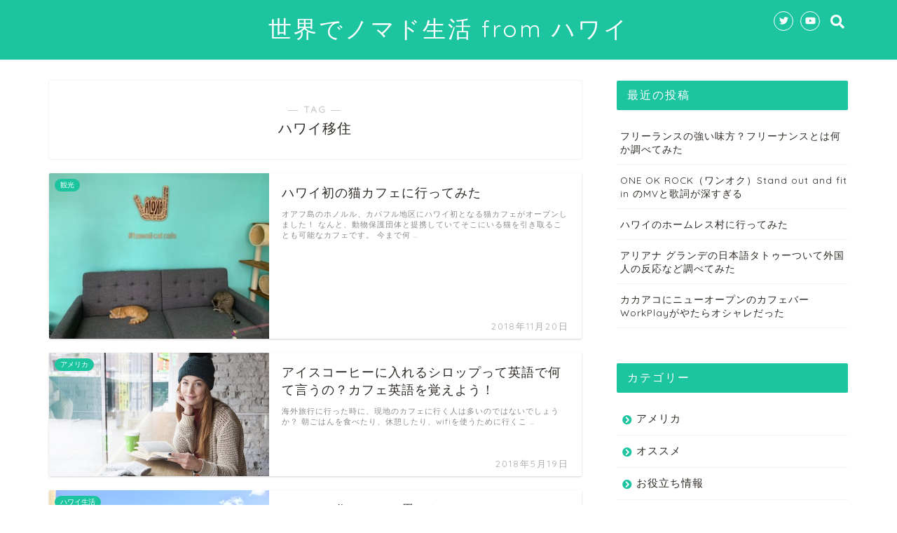

--- FILE ---
content_type: text/html; charset=UTF-8
request_url: https://www.megumi711.com/tag/%E3%83%8F%E3%83%AF%E3%82%A4%E7%A7%BB%E4%BD%8F/
body_size: 11895
content:
<!DOCTYPE html>
<html lang="ja">
<head prefix="og: http://ogp.me/ns# fb: http://ogp.me/ns/fb# article: http://ogp.me/ns/article#">
<script async src="//pagead2.googlesyndication.com/
pagead/js/adsbygoogle.js"></script>
<script>
(adsbygoogle = window.adsbygoogle || []).push({
google_ad_client: "ca-pub-4334711831489901",
enable_page_level_ads: true
});
</script>
<meta charset="utf-8">
<meta http-equiv="X-UA-Compatible" content="IE=edge">
<meta name="viewport" content="width=device-width, initial-scale=1">
<!-- ここからOGP -->
<meta property="og:type" content="blog">
<meta property="og:title" content="ハワイ移住タグの記事一覧｜世界でノマド生活 from ハワイ">
<meta property="og:url" content="https://www.megumi711.com/tag/%e3%81%ad%e3%81%93/">
<meta property="og:image" content="https://www.megumi711.com/wp-content/uploads/2018/11/IMG_1092-300x225.jpg">
<meta property="og:site_name" content="世界でノマド生活 from ハワイ">
<meta property="fb:admins" content="">
<meta name="twitter:card" content="summary_large_image">
<meta name="twitter:site" content="@Meginhawaii">
<!-- ここまでOGP --> 
<title>ハワイ移住 | 世界でノマド生活 from ハワイ</title>
<link rel="shortcut icon" href="https://www.megumi711.com/wp-content/themes/jin/favicon.ico">

<!-- All In One SEO Pack 3.6.2[1054,1093] -->

<meta name="keywords"  content="ねこ,猫,猫カフェ,ハワイ,カパフル,ホノルル,オアフ,ハワイキャットカフェ,ハワイ旅行,ハワイ移住,カフェ,コーヒー,英会話,英語" />

<script type="application/ld+json" class="aioseop-schema">{"@context":"https://schema.org","@graph":[{"@type":"Organization","@id":"https://www.megumi711.com/#organization","url":"https://www.megumi711.com/","name":"世界でノマド生活 from ハワイ","sameAs":[]},{"@type":"WebSite","@id":"https://www.megumi711.com/#website","url":"https://www.megumi711.com/","name":"世界でノマド生活 from ハワイ","publisher":{"@id":"https://www.megumi711.com/#organization"}},{"@type":"CollectionPage","@id":"https://www.megumi711.com/tag/%e3%83%8f%e3%83%af%e3%82%a4%e7%a7%bb%e4%bd%8f/#collectionpage","url":"https://www.megumi711.com/tag/%e3%83%8f%e3%83%af%e3%82%a4%e7%a7%bb%e4%bd%8f/","inLanguage":"ja","name":"ハワイ移住","isPartOf":{"@id":"https://www.megumi711.com/#website"},"breadcrumb":{"@id":"https://www.megumi711.com/tag/%e3%83%8f%e3%83%af%e3%82%a4%e7%a7%bb%e4%bd%8f/#breadcrumblist"}},{"@type":"BreadcrumbList","@id":"https://www.megumi711.com/tag/%e3%83%8f%e3%83%af%e3%82%a4%e7%a7%bb%e4%bd%8f/#breadcrumblist","itemListElement":[{"@type":"ListItem","position":1,"item":{"@type":"WebPage","@id":"https://www.megumi711.com/","url":"https://www.megumi711.com/","name":"世界でノマド生活 fromハワイ"}},{"@type":"ListItem","position":2,"item":{"@type":"WebPage","@id":"https://www.megumi711.com/tag/%e3%83%8f%e3%83%af%e3%82%a4%e7%a7%bb%e4%bd%8f/","url":"https://www.megumi711.com/tag/%e3%83%8f%e3%83%af%e3%82%a4%e7%a7%bb%e4%bd%8f/","name":"ハワイ移住"}}]}]}</script>
<link rel="canonical" href="https://www.megumi711.com/tag/%e3%83%8f%e3%83%af%e3%82%a4%e7%a7%bb%e4%bd%8f/" />
			<script type="text/javascript" >
				window.ga=window.ga||function(){(ga.q=ga.q||[]).push(arguments)};ga.l=+new Date;
				ga('create', 'UA-118761344-1', { 'cookieDomain': 'megumi711.com' } );
				// Plugins
				
				ga('send', 'pageview');
			</script>
			<script async src="https://www.google-analytics.com/analytics.js"></script>
			<!-- All In One SEO Pack -->
<link rel='dns-prefetch' href='//maps.googleapis.com' />
<link rel='dns-prefetch' href='//ajax.googleapis.com' />
<link rel='dns-prefetch' href='//cdnjs.cloudflare.com' />
<link rel='dns-prefetch' href='//cdn.jsdelivr.net' />
<link rel='dns-prefetch' href='//use.fontawesome.com' />
<link rel='dns-prefetch' href='//s.w.org' />
<link rel="alternate" type="application/rss+xml" title="世界でノマド生活 from ハワイ &raquo; フィード" href="https://www.megumi711.com/feed/" />
<link rel="alternate" type="application/rss+xml" title="世界でノマド生活 from ハワイ &raquo; コメントフィード" href="https://www.megumi711.com/comments/feed/" />
<link rel="alternate" type="application/rss+xml" title="世界でノマド生活 from ハワイ &raquo; ハワイ移住 タグのフィード" href="https://www.megumi711.com/tag/%e3%83%8f%e3%83%af%e3%82%a4%e7%a7%bb%e4%bd%8f/feed/" />
<!-- This site uses the Google Analytics by ExactMetrics plugin v6.1.0 - Using Analytics tracking - https://www.exactmetrics.com/ -->
<script type="text/javascript" data-cfasync="false">
	var em_version         = '6.1.0';
	var em_track_user      = true;
	var em_no_track_reason = '';
	
	var disableStr = 'ga-disable-UA-42856280-1';

	/* Function to detect opted out users */
	function __gaTrackerIsOptedOut() {
		return document.cookie.indexOf(disableStr + '=true') > -1;
	}

	/* Disable tracking if the opt-out cookie exists. */
	if ( __gaTrackerIsOptedOut() ) {
		window[disableStr] = true;
	}

	/* Opt-out function */
	function __gaTrackerOptout() {
	  document.cookie = disableStr + '=true; expires=Thu, 31 Dec 2099 23:59:59 UTC; path=/';
	  window[disableStr] = true;
	}

	if ( 'undefined' === typeof gaOptout ) {
		function gaOptout() {
			__gaTrackerOptout();
		}
	}
	
	if ( em_track_user ) {
		(function(i,s,o,g,r,a,m){i['GoogleAnalyticsObject']=r;i[r]=i[r]||function(){
			(i[r].q=i[r].q||[]).push(arguments)},i[r].l=1*new Date();a=s.createElement(o),
			m=s.getElementsByTagName(o)[0];a.async=1;a.src=g;m.parentNode.insertBefore(a,m)
		})(window,document,'script','//www.google-analytics.com/analytics.js','__gaTracker');

window.ga = __gaTracker;		__gaTracker('create', 'UA-42856280-1', 'auto');
		__gaTracker('set', 'forceSSL', true);
		__gaTracker('send','pageview');
		__gaTracker( function() { window.ga = __gaTracker; } );
	} else {
		console.log( "" );
		(function() {
			/* https://developers.google.com/analytics/devguides/collection/analyticsjs/ */
			var noopfn = function() {
				return null;
			};
			var noopnullfn = function() {
				return null;
			};
			var Tracker = function() {
				return null;
			};
			var p = Tracker.prototype;
			p.get = noopfn;
			p.set = noopfn;
			p.send = noopfn;
			var __gaTracker = function() {
				var len = arguments.length;
				if ( len === 0 ) {
					return;
				}
				var f = arguments[len-1];
				if ( typeof f !== 'object' || f === null || typeof f.hitCallback !== 'function' ) {
					console.log( 'Not running function __gaTracker(' + arguments[0] + " ....) because you are not being tracked. " + em_no_track_reason );
					return;
				}
				try {
					f.hitCallback();
				} catch (ex) {

				}
			};
			__gaTracker.create = function() {
				return new Tracker();
			};
			__gaTracker.getByName = noopnullfn;
			__gaTracker.getAll = function() {
				return [];
			};
			__gaTracker.remove = noopfn;
			window['__gaTracker'] = __gaTracker;
			window.ga = __gaTracker;		})();
		}
</script>
<!-- / Google Analytics by ExactMetrics -->
		<script type="text/javascript">
			window._wpemojiSettings = {"baseUrl":"https:\/\/s.w.org\/images\/core\/emoji\/12.0.0-1\/72x72\/","ext":".png","svgUrl":"https:\/\/s.w.org\/images\/core\/emoji\/12.0.0-1\/svg\/","svgExt":".svg","source":{"concatemoji":"https:\/\/www.megumi711.com\/wp-includes\/js\/wp-emoji-release.min.js?ver=5.4.18"}};
			/*! This file is auto-generated */
			!function(e,a,t){var n,r,o,i=a.createElement("canvas"),p=i.getContext&&i.getContext("2d");function s(e,t){var a=String.fromCharCode;p.clearRect(0,0,i.width,i.height),p.fillText(a.apply(this,e),0,0);e=i.toDataURL();return p.clearRect(0,0,i.width,i.height),p.fillText(a.apply(this,t),0,0),e===i.toDataURL()}function c(e){var t=a.createElement("script");t.src=e,t.defer=t.type="text/javascript",a.getElementsByTagName("head")[0].appendChild(t)}for(o=Array("flag","emoji"),t.supports={everything:!0,everythingExceptFlag:!0},r=0;r<o.length;r++)t.supports[o[r]]=function(e){if(!p||!p.fillText)return!1;switch(p.textBaseline="top",p.font="600 32px Arial",e){case"flag":return s([127987,65039,8205,9895,65039],[127987,65039,8203,9895,65039])?!1:!s([55356,56826,55356,56819],[55356,56826,8203,55356,56819])&&!s([55356,57332,56128,56423,56128,56418,56128,56421,56128,56430,56128,56423,56128,56447],[55356,57332,8203,56128,56423,8203,56128,56418,8203,56128,56421,8203,56128,56430,8203,56128,56423,8203,56128,56447]);case"emoji":return!s([55357,56424,55356,57342,8205,55358,56605,8205,55357,56424,55356,57340],[55357,56424,55356,57342,8203,55358,56605,8203,55357,56424,55356,57340])}return!1}(o[r]),t.supports.everything=t.supports.everything&&t.supports[o[r]],"flag"!==o[r]&&(t.supports.everythingExceptFlag=t.supports.everythingExceptFlag&&t.supports[o[r]]);t.supports.everythingExceptFlag=t.supports.everythingExceptFlag&&!t.supports.flag,t.DOMReady=!1,t.readyCallback=function(){t.DOMReady=!0},t.supports.everything||(n=function(){t.readyCallback()},a.addEventListener?(a.addEventListener("DOMContentLoaded",n,!1),e.addEventListener("load",n,!1)):(e.attachEvent("onload",n),a.attachEvent("onreadystatechange",function(){"complete"===a.readyState&&t.readyCallback()})),(n=t.source||{}).concatemoji?c(n.concatemoji):n.wpemoji&&n.twemoji&&(c(n.twemoji),c(n.wpemoji)))}(window,document,window._wpemojiSettings);
		</script>
		<style type="text/css">
img.wp-smiley,
img.emoji {
	display: inline !important;
	border: none !important;
	box-shadow: none !important;
	height: 1em !important;
	width: 1em !important;
	margin: 0 .07em !important;
	vertical-align: -0.1em !important;
	background: none !important;
	padding: 0 !important;
}
</style>
	<link rel='stylesheet' id='wp-block-library-css'  href='https://www.megumi711.com/wp-includes/css/dist/block-library/style.min.css?ver=5.4.18' type='text/css' media='all' />
<link rel='stylesheet' id='sb-type-std-css'  href='https://www.megumi711.com/wp-content/plugins/speech-bubble/css/sb-type-std.css?ver=5.4.18' type='text/css' media='all' />
<link rel='stylesheet' id='sb-type-fb-css'  href='https://www.megumi711.com/wp-content/plugins/speech-bubble/css/sb-type-fb.css?ver=5.4.18' type='text/css' media='all' />
<link rel='stylesheet' id='sb-type-fb-flat-css'  href='https://www.megumi711.com/wp-content/plugins/speech-bubble/css/sb-type-fb-flat.css?ver=5.4.18' type='text/css' media='all' />
<link rel='stylesheet' id='sb-type-ln-css'  href='https://www.megumi711.com/wp-content/plugins/speech-bubble/css/sb-type-ln.css?ver=5.4.18' type='text/css' media='all' />
<link rel='stylesheet' id='sb-type-ln-flat-css'  href='https://www.megumi711.com/wp-content/plugins/speech-bubble/css/sb-type-ln-flat.css?ver=5.4.18' type='text/css' media='all' />
<link rel='stylesheet' id='sb-type-pink-css'  href='https://www.megumi711.com/wp-content/plugins/speech-bubble/css/sb-type-pink.css?ver=5.4.18' type='text/css' media='all' />
<link rel='stylesheet' id='sb-type-rtail-css'  href='https://www.megumi711.com/wp-content/plugins/speech-bubble/css/sb-type-rtail.css?ver=5.4.18' type='text/css' media='all' />
<link rel='stylesheet' id='sb-type-drop-css'  href='https://www.megumi711.com/wp-content/plugins/speech-bubble/css/sb-type-drop.css?ver=5.4.18' type='text/css' media='all' />
<link rel='stylesheet' id='sb-type-think-css'  href='https://www.megumi711.com/wp-content/plugins/speech-bubble/css/sb-type-think.css?ver=5.4.18' type='text/css' media='all' />
<link rel='stylesheet' id='sb-no-br-css'  href='https://www.megumi711.com/wp-content/plugins/speech-bubble/css/sb-no-br.css?ver=5.4.18' type='text/css' media='all' />
<link rel='stylesheet' id='toc-screen-css'  href='https://www.megumi711.com/wp-content/plugins/table-of-contents-plus/screen.min.css?ver=2002' type='text/css' media='all' />
<link rel='stylesheet' id='parent-style-css'  href='https://www.megumi711.com/wp-content/themes/jin/style.css?ver=5.4.18' type='text/css' media='all' />
<link rel='stylesheet' id='theme-style-css'  href='https://www.megumi711.com/wp-content/themes/jin-child/style.css?ver=5.4.18' type='text/css' media='all' />
<link rel='stylesheet' id='fontawesome-style-css'  href='https://use.fontawesome.com/releases/v5.0.1/css/all.css?ver=5.4.18' type='text/css' media='all' />
<link rel='stylesheet' id='swiper-style-css'  href='https://cdnjs.cloudflare.com/ajax/libs/Swiper/4.0.7/css/swiper.min.css?ver=5.4.18' type='text/css' media='all' />
<script type='text/javascript'>
/* <![CDATA[ */
var exactmetrics_frontend = {"js_events_tracking":"true","download_extensions":"zip,mp3,mpeg,pdf,docx,pptx,xlsx,rar","inbound_paths":"[{\"path\":\"\\\/go\\\/\",\"label\":\"affiliate\"},{\"path\":\"\\\/recommend\\\/\",\"label\":\"affiliate\"}]","home_url":"https:\/\/www.megumi711.com","hash_tracking":"false"};
/* ]]> */
</script>
<script type='text/javascript' src='https://www.megumi711.com/wp-content/plugins/google-analytics-dashboard-for-wp/assets/js/frontend.min.js?ver=6.1.0'></script>
<script type='text/javascript' src='https://ajax.googleapis.com/ajax/libs/jquery/1.12.4/jquery.min.js?ver=5.4.18'></script>
<script type='text/javascript' src='https://maps.googleapis.com/maps/api/js?key=AIzaSyCiZiadBpvajapveqmXce3JJXt5v3vGUXg&#038;libraries=places&#038;language=en&#038;region=US&#038;ver=5.4.18'></script>
<link rel='https://api.w.org/' href='https://www.megumi711.com/wp-json/' />
	<style type="text/css">
		#wrapper{
						background-color: #ffffff;
						background-image: url();
		}
		.related-entry-headline-text span:before,
		#comment-title span:before,
		#reply-title span:before{
			background-color: #1dc4a0;
			border-color: #1dc4a0!important;
		}
		footer,
		#breadcrumb:after,
		#page-top a{	
			background-color: #efc22f;
		}
		.footer-inner a,
		#copyright,
		#copyright-center{
			border-color: #fff!important;
			color: #fff!important;
		}
		#footer-widget-area
		{
			border-color: #fff!important;
		}
		.page-top-footer a{
			color: #efc22f!important;
		}
				#breadcrumb ul li,
		#breadcrumb ul li a{
			color: #efc22f!important;
		}
		
		body,
		a,
		a:link,
		a:visited{
			color: #2d2924;
		}
		a:hover{
			color: #ff6768;
		}
				.widget_nav_menu ul > li > a:before,
		.widget_categories ul > li > a:before,
		.widget_archive form:after,
		.widget_categories form:after,
		.widget_nav_menu ul > li > ul.sub-menu > li > a:before,
		.widget_categories ul > li > .children > li > a:before,
		.widget_nav_menu ul > li > ul.sub-menu > li > ul.sub-menu li > a:before,
		.widget_categories ul > li > .children > li > .children li > a:before{
			color: #1dc4a0;
		}
		footer .footer-widget,
		footer .footer-widget a,
		footer .footer-widget ul li,
		.footer-widget.widget_nav_menu ul > li > a:before,
		.footer-widget.widget_categories ul > li > a:before{
			color: #fff!important;
			border-color: #fff!important;
		}
		footer .footer-widget .widgettitle{
			color: #fff!important;
			border-color: #1dc4a0!important;
		}
		footer .widget_nav_menu ul .children .children li a:before,
		footer .widget_categories ul .children .children li a:before{
			background-color: #fff!important;
		}
		#drawernav a:hover,
		.post-list-title,
		#prev-next p,
		#toc_container .toc_list li a{
			color: #2d2924!important;
		}
		#header-box{
			background-color: #1dc4a0;
		}
		.pickup-contents:before{
			background-color: #1dc4a0!important;
		}
		.main-image-text{
			color: #5e6c77;
		}
		.main-image-text-sub{
			color: #5e6c77;
		}
		
						#site-info{
			padding-top: 20px!important;
			padding-bottom: 20px!important;
		}
				
		#site-info span a{
			color: #ffffff!important;
		}
		
				#headmenu .headsns .line a svg{
			fill: #ffffff!important;
		}
		#headmenu .headsns a,
		#headmenu{
			color: #ffffff!important;
			border-color:#ffffff!important;
		}
						.profile-follow .line-sns a svg{
			fill: #1dc4a0!important;
		}
		.profile-follow .line-sns a:hover svg{
			fill: #1dc4a0!important;
		}
		.profile-follow a{
			color: #1dc4a0!important;
			border-color:#1dc4a0!important;
		}
		.profile-follow a:hover,
		#headmenu .headsns a:hover{
			color:#1dc4a0!important;
			border-color:#1dc4a0!important;
		}
				.search-box:hover{
			color:#1dc4a0!important;
			border-color:#1dc4a0!important;
		}
				#header #headmenu .headsns .line a:hover svg{
			fill:#1dc4a0!important;
		}
		.cps-icon-bar,
		#navtoggle:checked + .sp-menu-open .cps-icon-bar{
			background-color: #ffffff;
		}
		#nav-container{
			background-color: #ffffff;
		}
		#drawernav ul.menu-box > li > a,
		#drawernav2 ul.menu-box > li > a,
		#drawernav3 ul.menu-box > li > a,
		#drawernav4 ul.menu-box > li > a,
		#drawernav5 ul.menu-box > li > a,
		#drawernav ul.menu-box > li.menu-item-has-children:after,
		#drawernav2 ul.menu-box > li.menu-item-has-children:after,
		#drawernav3 ul.menu-box > li.menu-item-has-children:after,
		#drawernav4 ul.menu-box > li.menu-item-has-children:after,
		#drawernav5 ul.menu-box > li.menu-item-has-children:after{
			color: #000000!important;
		}
		#drawernav ul.menu-box li a,
		#drawernav2 ul.menu-box li a,
		#drawernav3 ul.menu-box li a,
		#drawernav4 ul.menu-box li a,
		#drawernav5 ul.menu-box li a{
			font-size: 12px!important;
		}
		#drawernav3 ul.menu-box > li{
			color: #2d2924!important;
		}
		#drawernav4 .menu-box > .menu-item > a:after,
		#drawernav3 .menu-box > .menu-item > a:after,
		#drawernav .menu-box > .menu-item > a:after{
			background-color: #000000!important;
		}
		#drawernav2 .menu-box > .menu-item:hover,
		#drawernav5 .menu-box > .menu-item:hover{
			border-top-color: #1dc4a0!important;
		}
				.cps-info-bar a{
			background-color: #ffcd44!important;
		}
				@media (min-width: 768px) {
			.post-list-mag .post-list-item:not(:nth-child(2n)){
				margin-right: 2.6%;
			}
		}
				@media (min-width: 768px) {
			#tab-1:checked ~ .tabBtn-mag li [for="tab-1"]:after,
			#tab-2:checked ~ .tabBtn-mag li [for="tab-2"]:after,
			#tab-3:checked ~ .tabBtn-mag li [for="tab-3"]:after,
			#tab-4:checked ~ .tabBtn-mag li [for="tab-4"]:after{
				border-top-color: #1dc4a0!important;
			}
			.tabBtn-mag label{
				border-bottom-color: #1dc4a0!important;
			}
		}
		#tab-1:checked ~ .tabBtn-mag li [for="tab-1"],
		#tab-2:checked ~ .tabBtn-mag li [for="tab-2"],
		#tab-3:checked ~ .tabBtn-mag li [for="tab-3"],
		#tab-4:checked ~ .tabBtn-mag li [for="tab-4"],
		#prev-next a.next:after,
		#prev-next a.prev:after{
			
			background-color: #1dc4a0!important;
		}
		
		.swiper-slide .post-list-cat,
		.post-list-mag .post-list-cat,
		.post-list-mag3col .post-list-cat,
		.swiper-pagination-bullet-active,
		.pickup-cat,
		.post-list .post-list-cat,
		.more-cat-button a:hover span:before,
		#breadcrumb .bcHome a:hover span:before,
		.popular-item:nth-child(1) .pop-num,
		.popular-item:nth-child(2) .pop-num,
		.popular-item:nth-child(3) .pop-num{
			background-color: #1dc4a0!important;
		}
		.sidebar-btn a,
		.profile-sns-menu{
			background-color: #1dc4a0!important;
		}
		.sp-sns-menu a,
		.pickup-contents-box a:hover .pickup-title{
			border-color: #1dc4a0!important;
			color: #1dc4a0!important;
		}
				.pro-line svg{
			fill: #1dc4a0!important;
		}
		.cps-post-cat a,
		.meta-cat,
		.popular-cat{
			background-color: #1dc4a0!important;
			border-color: #1dc4a0!important;
		}
		.tagicon,
		.tag-box a,
		#toc_container .toc_list > li,
		#toc_container .toc_title{
			color: #1dc4a0!important;
		}
		.tag-box a,
		#toc_container:before{
			border-color: #1dc4a0!important;
		}
		.cps-post-cat a:hover{
			color: #ff6768!important;
		}
		.pagination li:not([class*="current"]) a:hover,
		.widget_tag_cloud a:hover{
			background-color: #1dc4a0!important;
		}
		.nextpage a:hover span {
			color: #1dc4a0!important;
			border-color: #1dc4a0!important;
		}
		.cta-content:before{
			background-color: #2294d6!important;
		}
		.cta-text,
		.info-title{
			color: #fff!important;
		}
		#footer-widget-area.footer_style1 .widgettitle{
			border-color: #1dc4a0!important;
		}
		.sidebar_style1 .widgettitle,
		.sidebar_style5 .widgettitle{
			border-color: #1dc4a0!important;
		}
		.sidebar_style2 .widgettitle,
		.sidebar_style4 .widgettitle,
		.sidebar_style6 .widgettitle{
			background-color: #1dc4a0!important;
		}
		
		.tn-logo-size{
			font-size: 240%!important;
		}
		.tn-logo-size img{
			width: 240%!important;
		}
		.sp-logo-size{
			font-size: 120%!important;
		}
		.sp-logo-size img{
			width: 120%!important;
		}
				.cps-post-main ul > li:before,
		.cps-post-main ol > li:before{
			background-color: #1dc4a0!important;
		}
		.profile-card .profile-title{
			background-color: #1dc4a0!important;
		}
		.profile-card{
			border-color: #1dc4a0!important;
		}
		.cps-post-main a{
			color:#ff6768;
		}
		.cps-post-main .marker{
			background: -webkit-linear-gradient( transparent 60%, #ffe2e2 0% ) ;
			background: linear-gradient( transparent 60%, #ffe2e2 0% ) ;
		}
		.cps-post-main .marker2{
			background: -webkit-linear-gradient( transparent 60%, #a9eaf2 0% ) ;
			background: linear-gradient( transparent 60%, #a9eaf2 0% ) ;
		}
		
		
		.simple-box1{
			border-color:#51a5d6!important;
		}
		.simple-box2{
			border-color:#f2bf7d!important;
		}
		.simple-box3{
			border-color:#2294d6!important;
		}
		.simple-box4{
			border-color:#7badd8!important;
		}
		.simple-box4:before{
			background-color: #7badd8;
		}
		.simple-box5{
			border-color:#e896c7!important;
		}
		.simple-box5:before{
			background-color: #e896c7;
		}
		.simple-box6{
			background-color:#fffdef!important;
		}
		.simple-box7{
			border-color:#def1f9!important;
		}
		.simple-box7:before{
			background-color:#def1f9!important;
		}
		.simple-box8{
			border-color:#96ddc1!important;
		}
		.simple-box8:before{
			background-color:#96ddc1!important;
		}
		.simple-box9:before{
			background-color:#e1c0e8!important;
		}
		.simple-box9:after{
			border-color:#e1c0e8 #e1c0e8 #fff #fff!important;
		}
		
		.kaisetsu-box1:before,
		.kaisetsu-box1-title{
			background-color:#ffb49e!important;
		}
		.kaisetsu-box2{
			border-color:#89c2f4!important;
		}
		.kaisetsu-box2-title{
			background-color:#89c2f4!important;
		}
		.kaisetsu-box4{
			border-color:#ea91a9!important;
		}
		.kaisetsu-box4-title{
			background-color:#ea91a9!important;
		}
		.kaisetsu-box5:before{
			background-color:#57b3ba!important;
		}
		.kaisetsu-box5-title{
			background-color:#57b3ba!important;
		}
		
		.concept-box1{
			border-color:#85db8f!important;
		}
		.concept-box1:after{
			background-color:#85db8f!important;
		}
		.concept-box1:before{
			content:"ポイント"!important;
			color:#85db8f!important;
		}
		.concept-box2{
			border-color:#f7cf6a!important;
		}
		.concept-box2:after{
			background-color:#f7cf6a!important;
		}
		.concept-box2:before{
			content:"注意点"!important;
			color:#f7cf6a!important;
		}
		.concept-box3{
			border-color:#86cee8!important;
		}
		.concept-box3:after{
			background-color:#86cee8!important;
		}
		.concept-box3:before{
			content:"良い例"!important;
			color:#86cee8!important;
		}
		.concept-box4{
			border-color:#ed8989!important;
		}
		.concept-box4:after{
			background-color:#ed8989!important;
		}
		.concept-box4:before{
			content:"悪い例"!important;
			color:#ed8989!important;
		}
		.concept-box5{
			border-color:#9e9e9e!important;
		}
		.concept-box5:after{
			background-color:#9e9e9e!important;
		}
		.concept-box5:before{
			content:"参考"!important;
			color:#9e9e9e!important;
		}
		.concept-box6{
			border-color:#8eaced!important;
		}
		.concept-box6:after{
			background-color:#8eaced!important;
		}
		.concept-box6:before{
			content:"メモ"!important;
			color:#8eaced!important;
		}
		
		.innerlink-box1,
		.blog-card{
			border-color:#ff6868!important;
		}
		.innerlink-box1-title{
			background-color:#ff6868!important;
			border-color:#ff6868!important;
		}
		.innerlink-box1:before,
		.blog-card-hl-box{
			background-color:#ff6868!important;
		}
		
		.color-button01 a,
		.color-button01 a:hover,
		.color-button01:before{
			background-color: #2294d6!important;
		}
		.top-image-btn-color a,
		.top-image-btn-color a:hover,
		.top-image-btn-color:before{
			background-color: #ffcd44!important;
		}
		.color-button02 a,
		.color-button02 a:hover,
		.color-button02:before{
			background-color: #ff6868!important;
		}
		
		.color-button01-big a,
		.color-button01-big a:hover,
		.color-button01-big:before{
			background-color: #ff6768!important;
		}
		.color-button01-big a,
		.color-button01-big:before{
			border-radius: 5px!important;
		}
		.color-button01-big a{
			padding-top: 20px!important;
			padding-bottom: 20px!important;
		}
		
		.color-button02-big a,
		.color-button02-big a:hover,
		.color-button02-big:before{
			background-color: #3b9dd6!important;
		}
		.color-button02-big a,
		.color-button02-big:before{
			border-radius: 40px!important;
		}
		.color-button02-big a{
			padding-top: 20px!important;
			padding-bottom: 20px!important;
		}
				.color-button01-big{
			width: 75%!important;
		}
		.color-button02-big{
			width: 75%!important;
		}
				
		
					.top-image-btn-color a:hover,
			.color-button01 a:hover,
			.color-button02 a:hover,
			.color-button01-big a:hover,
			.color-button02-big a:hover{
				opacity: 1;
			}
				
		.h2-style01 h2,
		.h2-style02 h2:before,
		.h2-style03 h2,
		.h2-style04 h2:before,
		.h2-style05 h2,
		.h2-style07 h2:before,
		.h2-style07 h2:after,
		.h3-style03 h3:before,
		.h3-style02 h3:before,
		.h3-style05 h3:before,
		.h3-style07 h3:before,
		.h2-style08 h2:after,
		.h2-style10 h2:before,
		.h2-style10 h2:after,
		.h3-style02 h3:after,
		.h4-style02 h4:before{
			background-color: #1dc4a0!important;
		}
		.h3-style01 h3,
		.h3-style04 h3,
		.h3-style05 h3,
		.h3-style06 h3,
		.h4-style01 h4,
		.h2-style02 h2,
		.h2-style08 h2,
		.h2-style08 h2:before,
		.h2-style09 h2,
		.h4-style03 h4{
			border-color: #1dc4a0!important;
		}
		.h2-style05 h2:before{
			border-top-color: #1dc4a0!important;
		}
		.h2-style06 h2:before,
		.sidebar_style3 .widgettitle:after{
			background-image: linear-gradient(
				-45deg,
				transparent 25%,
				#1dc4a0 25%,
				#1dc4a0 50%,
				transparent 50%,
				transparent 75%,
				#1dc4a0 75%,
				#1dc4a0			);
		}
				
		@media all and (-ms-high-contrast:none){
			*::-ms-backdrop, .color-button01:before,
			.color-button02:before,
			.color-button01-big:before,
			.color-button02-big:before{
				background-color: #595857!important;
			}
		}
		
	</style>
		<style type="text/css" id="wp-custom-css">
			.proflink a{
	display:block;
	text-align:center;
	padding:7px 10px;
	background:#aaa;/*カラーは変更*/
	width:50%;
	margin:0 auto;
	margin-top:20px;
	border-radius:20px;
	border:3px double #fff;
	font-size:0.65rem;
	color:#fff;
}
.proflink a:hover{
		opacity:0.75;
}
		</style>
		    

</head>
<script async src="//pagead2.googlesyndication.com/pagead/js/adsbygoogle.js"></script>
<script>
     (adsbygoogle = window.adsbygoogle || []).push({
          google_ad_client: "ca-pub-4334711831489901",
          enable_page_level_ads: true
     });
</script>
<body class="archive tag tag-33" id="nofont-style">
<div id="wrapper">

		
	
	<!--ヘッダー-->
	
			
<div id="header-box" class="tn_on header-box animate">
	<div id="header" class="header-type2 header animate">
		
		<div id="site-info" class="ef">
												<span class="tn-logo-size"><a href='https://www.megumi711.com/' title='世界でノマド生活 from ハワイ' rel='home'>世界でノマド生活 from ハワイ</a></span>
									</div>

	
				<div id="headmenu">
			<span class="headsns tn_sns_on">
									<span class="twitter"><a href="https://twitter.com/MeginHawaii"><i class="fab fa-twitter fa-lg" aria-hidden="true"></i></a></span>
																					<span class="youtube">
					<a href="https://www.youtube.com/channel/UCeMjnm0VNfVG-pK1hzVFFeQ?view_as=subscriber"><i class="fab fa-youtube fa-lg" aria-hidden="true"></i></a>
					</span>
					
				
			</span>
			<span class="headsearch tn_search_on">
				<form class="search-box" role="search" method="get" id="searchform" action="https://www.megumi711.com/">
	<input type="search" placeholder="キーワードを入力してEnter" class="text search-text" value="" name="s" id="s">
	<input type="submit" id="searchsubmit" value="&#xf002;">
</form>
			</span>
		</div>
		
	</div>
	
		
</div>

<div id="scroll-content" class="animate">
	
		
			
	<!--ヘッダー-->

	<div class="clearfix"></div>

						
	<div id="contents">
		
		<!--メインコンテンツ-->
		<main id="main-contents" class="main-contents article_style1 animate" itemscope itemtype="https://schema.org/Blog">
			<section class="cps-post-box hentry">
				<header class="archive-post-header">
											<span class="archive-title-sub ef">― TAG ―</span>
						<h1 class="archive-title entry-title" itemprop="headline">ハワイ移住</h1>
									</header>
			</section>

			<section class="entry-content archive-box">
				<div class="toppost-list-box-simple">

	<div class="post-list basicstyle">
				<article class="post-list-item" itemscope itemtype="https://schema.org/BlogPosting">
	<a class="post-list-link" rel="bookmark" href="https://www.megumi711.com/2018/11/20/catcafe/" itemprop='mainEntityOfPage'>
		<div class="post-list-inner">
			<div class="post-list-thumb" itemprop="image" itemscope itemtype="https://schema.org/ImageObject">
									<img src="https://www.megumi711.com/wp-content/uploads/2018/11/IMG_1102.jpg" class="attachment-small_size size-small_size wp-post-image" alt="" srcset="https://www.megumi711.com/wp-content/uploads/2018/11/IMG_1102.jpg 320w, https://www.megumi711.com/wp-content/uploads/2018/11/IMG_1102-300x225.jpg 300w" sizes="(max-width: 320px) 100vw, 320px" />					<meta itemprop="url" content="https://www.megumi711.com/wp-content/uploads/2018/11/IMG_1102.jpg">
					<meta itemprop="width" content="480">
					<meta itemprop="height" content="270">
												<span class="post-list-cat category-%e8%a6%b3%e5%85%89" style="background-color:!important;" itemprop="keywords">観光</span>
							</div>
			<div class="post-list-meta vcard">
				<h2 class="post-list-title entry-title" itemprop="headline">ハワイ初の猫カフェに行ってみた</h2>
								<span class="post-list-date date ef updated" itemprop="datePublished dateModified" datetime="2018-11-20" content="2018-11-20">2018年11月20日</span>
								<span class="writer fn" itemprop="author" itemscope itemtype="http://schema.org/Person"><span itemprop="name">Megumi</span></span>

				<div class="post-list-publisher" itemprop="publisher" itemscope itemtype="https://schema.org/Organization">
					<span itemprop="logo" itemscope itemtype="https://schema.org/ImageObject">
					   <span itemprop="url" content="">
						  <img src="">
					   </span>
					</span>
					<span itemprop="name">世界でノマド生活 from ハワイ</span>
				</div>
									<span class="post-list-desc" itemprop="description">オアフ島のホノルル、カパフル地区にハワイ初となる猫カフェがオープンしました！

なんと、動物保護団体と提携していてそこにいる猫を引き取ることも可能なカフェです。

今まで何&nbsp;…</span>
							</div>
		</div>
	</a>
</article>				<article class="post-list-item" itemscope itemtype="https://schema.org/BlogPosting">
	<a class="post-list-link" rel="bookmark" href="https://www.megumi711.com/2018/05/19/cafewords/" itemprop='mainEntityOfPage'>
		<div class="post-list-inner">
			<div class="post-list-thumb" itemprop="image" itemscope itemtype="https://schema.org/ImageObject">
									<img src="https://www.megumi711.com/wp-content/uploads/2018/05/2a022b512574205dc824a2ee5ac75ea4_s-640x360.jpg" class="attachment-small_size size-small_size wp-post-image" alt="" srcset="https://www.megumi711.com/wp-content/uploads/2018/05/2a022b512574205dc824a2ee5ac75ea4_s-640x360.jpg 640w, https://www.megumi711.com/wp-content/uploads/2018/05/2a022b512574205dc824a2ee5ac75ea4_s-320x180.jpg 320w" sizes="(max-width: 640px) 100vw, 640px" />					<meta itemprop="url" content="https://www.megumi711.com/wp-content/uploads/2018/05/2a022b512574205dc824a2ee5ac75ea4_s-640x360.jpg">
					<meta itemprop="width" content="480">
					<meta itemprop="height" content="270">
												<span class="post-list-cat category-%e3%82%a2%e3%83%a1%e3%83%aa%e3%82%ab" style="background-color:!important;" itemprop="keywords">アメリカ</span>
							</div>
			<div class="post-list-meta vcard">
				<h2 class="post-list-title entry-title" itemprop="headline">アイスコーヒーに入れるシロップって英語で何て言うの？カフェ英語を覚えよう！</h2>
								<span class="post-list-date date ef updated" itemprop="datePublished dateModified" datetime="2018-05-19" content="2018-05-19">2018年5月19日</span>
								<span class="writer fn" itemprop="author" itemscope itemtype="http://schema.org/Person"><span itemprop="name">Megumi</span></span>

				<div class="post-list-publisher" itemprop="publisher" itemscope itemtype="https://schema.org/Organization">
					<span itemprop="logo" itemscope itemtype="https://schema.org/ImageObject">
					   <span itemprop="url" content="">
						  <img src="">
					   </span>
					</span>
					<span itemprop="name">世界でノマド生活 from ハワイ</span>
				</div>
									<span class="post-list-desc" itemprop="description">

海外旅行に行った時に、現地のカフェに行く人は多いのではないでしょうか？
朝ごはんを食べたり、休憩したり、wifiを使うために行くこ&nbsp;…</span>
							</div>
		</div>
	</a>
</article>				<article class="post-list-item" itemscope itemtype="https://schema.org/BlogPosting">
	<a class="post-list-link" rel="bookmark" href="https://www.megumi711.com/2018/03/09/148/" itemprop='mainEntityOfPage'>
		<div class="post-list-inner">
			<div class="post-list-thumb" itemprop="image" itemscope itemtype="https://schema.org/ImageObject">
									<img src="https://www.megumi711.com/wp-content/uploads/2018/03/DF666D7F-6A9B-45C9-B297-129310294489-640x360.jpeg" class="attachment-small_size size-small_size wp-post-image" alt="" srcset="https://www.megumi711.com/wp-content/uploads/2018/03/DF666D7F-6A9B-45C9-B297-129310294489-640x360.jpeg 640w, https://www.megumi711.com/wp-content/uploads/2018/03/DF666D7F-6A9B-45C9-B297-129310294489-320x180.jpeg 320w, https://www.megumi711.com/wp-content/uploads/2018/03/DF666D7F-6A9B-45C9-B297-129310294489-1280x720.jpeg 1280w" sizes="(max-width: 640px) 100vw, 640px" />					<meta itemprop="url" content="https://www.megumi711.com/wp-content/uploads/2018/03/DF666D7F-6A9B-45C9-B297-129310294489-640x360.jpeg">
					<meta itemprop="width" content="480">
					<meta itemprop="height" content="270">
												<span class="post-list-cat category-%e3%83%8f%e3%83%af%e3%82%a4%e7%94%9f%e6%b4%bb" style="background-color:!important;" itemprop="keywords">ハワイ生活</span>
							</div>
			<div class="post-list-meta vcard">
				<h2 class="post-list-title entry-title" itemprop="headline">ハワイに住んでみて思ったこと</h2>
								<span class="post-list-date date ef updated" itemprop="datePublished dateModified" datetime="2018-03-09" content="2018-03-09">2018年3月9日</span>
								<span class="writer fn" itemprop="author" itemscope itemtype="http://schema.org/Person"><span itemprop="name">Megumi</span></span>

				<div class="post-list-publisher" itemprop="publisher" itemscope itemtype="https://schema.org/Organization">
					<span itemprop="logo" itemscope itemtype="https://schema.org/ImageObject">
					   <span itemprop="url" content="">
						  <img src="">
					   </span>
					</span>
					<span itemprop="name">世界でノマド生活 from ハワイ</span>
				</div>
									<span class="post-list-desc" itemprop="description">
早いものでハワイに移住して来月で3年になります。
最初の1年は全てが新鮮だったし、英語頑張ろう。って毎日英語の事ばっかり考えていたし、知らない場所を周ってばっかりしたし、時間&nbsp;…</span>
							</div>
		</div>
	</a>
</article>		
		<section class="pager-top">
					</section>
	</div>

</div>			</section>
			
											</main>

		<!--サイドバー-->
<div id="sidebar" class="sideber sidebar_style2 animate" role="complementary" itemscope itemtype="http://schema.org/WPSideBar">
		
			<div id="recent-posts-2" class="widget widget_recent_entries">		<div class="widgettitle ef">最近の投稿</div>		<ul>
											<li>
					<a href="https://www.megumi711.com/2019/02/19/freenance/">フリーランスの強い味方？フリーナンスとは何か調べてみた</a>
									</li>
											<li>
					<a href="https://www.megumi711.com/2019/02/15/oneokrock/">ONE OK ROCK（ワンオク）Stand out and fit in のMVと歌詞が深すぎる</a>
									</li>
											<li>
					<a href="https://www.megumi711.com/2019/01/31/homelessvillage/">ハワイのホームレス村に行ってみた</a>
									</li>
											<li>
					<a href="https://www.megumi711.com/2019/01/31/%e3%80%80arianatattoo/">アリアナ グランデの日本語タトゥーついて外国人の反応など調べてみた</a>
									</li>
											<li>
					<a href="https://www.megumi711.com/2019/01/24/workplay/">カカアコにニューオープンのカフェバーWorkPlayがやたらオシャレだった</a>
									</li>
					</ul>
		</div><div id="categories-4" class="widget widget_categories"><div class="widgettitle ef">カテゴリー</div>		<ul>
				<li class="cat-item cat-item-64"><a href="https://www.megumi711.com/category/%e3%82%a2%e3%83%a1%e3%83%aa%e3%82%ab/">アメリカ</a>
</li>
	<li class="cat-item cat-item-98"><a href="https://www.megumi711.com/category/%e3%82%aa%e3%82%b9%e3%82%b9%e3%83%a1/">オススメ</a>
</li>
	<li class="cat-item cat-item-97"><a href="https://www.megumi711.com/category/%e3%81%8a%e5%bd%b9%e7%ab%8b%e3%81%a1%e6%83%85%e5%a0%b1/">お役立ち情報</a>
</li>
	<li class="cat-item cat-item-62"><a href="https://www.megumi711.com/category/%e3%81%8a%e9%87%91%e3%81%ae%e8%a9%b1/">お金の話</a>
</li>
	<li class="cat-item cat-item-221"><a href="https://www.megumi711.com/category/%e3%82%ab%e3%83%95%e3%82%a7/">カフェ</a>
</li>
	<li class="cat-item cat-item-58"><a href="https://www.megumi711.com/category/%e3%82%b0%e3%83%ab%e3%83%a1/">グルメ</a>
</li>
	<li class="cat-item cat-item-51"><a href="https://www.megumi711.com/category/%e3%82%b7%e3%83%a7%e3%83%83%e3%83%94%e3%83%b3%e3%82%b0/">ショッピング</a>
</li>
	<li class="cat-item cat-item-61"><a href="https://www.megumi711.com/category/%e3%83%87%e3%82%b8%e3%82%bf%e3%83%ab%e3%83%8e%e3%83%9e%e3%83%89/">デジタルノマド</a>
</li>
	<li class="cat-item cat-item-4"><a href="https://www.megumi711.com/category/%e3%83%8f%e3%83%af%e3%82%a4%e5%9f%ba%e6%9c%ac%e6%83%85%e5%a0%b1/">ハワイ基本情報</a>
</li>
	<li class="cat-item cat-item-19"><a href="https://www.megumi711.com/category/%e3%83%8f%e3%83%af%e3%82%a4%e7%94%9f%e6%b4%bb/">ハワイ生活</a>
</li>
	<li class="cat-item cat-item-11"><a href="https://www.megumi711.com/category/%e3%83%9e%e3%83%8a%e3%83%bc/">マナー</a>
</li>
	<li class="cat-item cat-item-50"><a href="https://www.megumi711.com/category/%e4%b8%80%e6%99%82%e5%b8%b0%e5%9b%bd/">一時帰国</a>
</li>
	<li class="cat-item cat-item-59"><a href="https://www.megumi711.com/category/%e5%8c%bb%e7%99%82%e8%b2%bb/">医療費</a>
</li>
	<li class="cat-item cat-item-25"><a href="https://www.megumi711.com/category/%e5%9b%bd%e9%9a%9b%e7%b5%90%e5%a9%9a/">国際結婚</a>
</li>
	<li class="cat-item cat-item-52"><a href="https://www.megumi711.com/category/%e5%a4%a7%e9%98%aa/">大阪</a>
</li>
	<li class="cat-item cat-item-60"><a href="https://www.megumi711.com/category/%e6%80%9d%e3%81%a3%e3%81%9f%e3%81%93%e3%81%a8/">思ったこと</a>
</li>
	<li class="cat-item cat-item-12"><a href="https://www.megumi711.com/category/%e6%96%87%e5%8c%96%e3%81%ae%e9%81%95%e3%81%84/">文化の違い</a>
</li>
	<li class="cat-item cat-item-1"><a href="https://www.megumi711.com/category/%e6%9c%aa%e5%88%86%e9%a1%9e/">未分類</a>
</li>
	<li class="cat-item cat-item-65"><a href="https://www.megumi711.com/category/%e6%b5%b7%e5%a4%96%e3%81%ae%e3%83%86%e3%83%ac%e3%83%93%e3%80%81%e6%98%a0%e7%94%bb/">海外のテレビ、映画</a>
</li>
	<li class="cat-item cat-item-3"><a href="https://www.megumi711.com/category/%e8%87%aa%e5%b7%b1%e7%b4%b9%e4%bb%8b/">自己紹介</a>
</li>
	<li class="cat-item cat-item-18"><a href="https://www.megumi711.com/category/%e8%8b%b1%e8%aa%9e/">英語</a>
</li>
	<li class="cat-item cat-item-220"><a href="https://www.megumi711.com/category/%e8%a6%b3%e5%85%89/">観光</a>
</li>
	<li class="cat-item cat-item-34"><a href="https://www.megumi711.com/category/%e8%b2%b7%e3%81%a3%e3%81%9f%e3%82%82%e3%81%ae/">買ったもの</a>
</li>
	<li class="cat-item cat-item-45"><a href="https://www.megumi711.com/category/%e9%9d%a2%e7%99%bd%e3%81%84%e4%ba%ba%e7%b4%b9%e4%bb%8b/">面白い人紹介</a>
</li>
		</ul>
			</div><div id="search-2" class="widget widget_search"><form class="search-box" role="search" method="get" id="searchform" action="https://www.megumi711.com/">
	<input type="search" placeholder="キーワードを入力してEnter" class="text search-text" value="" name="s" id="s">
	<input type="submit" id="searchsubmit" value="&#xf002;">
</form>
</div>	
			</div>
	</div>
	<div class="clearfix"></div>
	<!--フッター-->
			<div id="breadcrumb" class=""><ul itemprop="breadcrumb"><div class="page-top-footer"><a class="totop"><i class="fas fa-chevron-up" aria-hidden="true"></i></a></div><li class="bcHome" itemscope itemtype="http://data-vocabulary.org/Breadcrumb"><a href="https://www.megumi711.com/" itemprop="url"><i class="fas fa-home space-i" aria-hidden="true"></i><span itemprop="title">HOME</span></a></li><li><i class="fa fa-angle-right space" aria-hidden="true"></i></li><li>タグ : ハワイ移住</li></ul></div>			<footer role="contentinfo" itemscope itemtype="http://schema.org/WPFooter">
	
		<!--ここからフッターウィジェット-->
		
								<div id="footer-widget-area" class="footer_style2">
				<div id="footer-widget-box">
					<div id="footer-widget-left">
											</div>
					<div id="footer-widget-center">
											</div>
					<div id="footer-widget-right">
											</div>
				</div>
			</div>
						<div class="footersen"></div>
				
		
		<div class="clearfix"></div>
		
		<!--ここまでフッターウィジェット-->
	
					<div id="footer-box">
				<div class="footer-inner">
					<span id="privacy"><a href="https://www.megumi711.com/privacy">プライバシーポリシー</a></span>
					<span id="law"><a href="https://www.megumi711.com/law">免責事項</a></span>
					<span id="copyright" itemprop="copyrightHolder"><i class="far fa-copyright" aria-hidden="true"></i>&nbsp;2018–2025&nbsp;&nbsp;世界でノマド生活 from ハワイ</span>
				</div>
			</div>
				<div class="clearfix"></div>
	</footer>
	
	
	
		
	</div><!--scroll-content-->
	
</div><!--wrapper-->

<script type='text/javascript' src='https://www.megumi711.com/wp-content/plugins/table-of-contents-plus/front.min.js?ver=2002'></script>
<script type='text/javascript' src='https://www.megumi711.com/wp-content/themes/jin/js/common.js?ver=5.4.18'></script>
<script type='text/javascript' src='https://cdnjs.cloudflare.com/ajax/libs/Swiper/4.0.7/js/swiper.min.js?ver=5.4.18'></script>
<script type='text/javascript'>
/* <![CDATA[ */
var SlimStatParams = {"ajaxurl":"https:\/\/www.megumi711.com\/wp-admin\/admin-ajax.php","baseurl":"\/","dnt":"noslimstat,ab-item","ci":"YToyOntzOjEyOiJjb250ZW50X3R5cGUiO3M6MzoidGFnIjtzOjg6ImNhdGVnb3J5IjtpOjIyNTt9.1634a7f4cb06e12a1be60d747f1f0318"};
/* ]]> */
</script>
<script type='text/javascript' src='https://cdn.jsdelivr.net/wp/wp-slimstat/tags/4.8.8.1/wp-slimstat.min.js'></script>
<script type='text/javascript' src='https://www.megumi711.com/wp-includes/js/wp-embed.min.js?ver=5.4.18'></script>

<script>
	var mySwiper = new Swiper ('.swiper-container', {
		// Optional parameters
		loop: true,
		slidesPerView: 5,
		spaceBetween: 15,
		autoplay: {
			delay: 2700,
		},
		// If we need pagination
		pagination: {
			el: '.swiper-pagination',
		},

		// Navigation arrows
		navigation: {
			nextEl: '.swiper-button-next',
			prevEl: '.swiper-button-prev',
		},

		// And if we need scrollbar
		scrollbar: {
			el: '.swiper-scrollbar',
		},
		breakpoints: {
              1024: {
				slidesPerView: 4,
				spaceBetween: 15,
			},
              767: {
				slidesPerView: 2,
				spaceBetween: 10,
				centeredSlides : true,
				autoplay: {
					delay: 4200,
				},
			}
        }
	});
	
	var mySwiper2 = new Swiper ('.swiper-container2', {
	// Optional parameters
		loop: true,
		slidesPerView: 3,
		spaceBetween: 17,
		centeredSlides : true,
		autoplay: {
			delay: 4000,
		},

		// If we need pagination
		pagination: {
			el: '.swiper-pagination',
		},

		// Navigation arrows
		navigation: {
			nextEl: '.swiper-button-next',
			prevEl: '.swiper-button-prev',
		},

		// And if we need scrollbar
		scrollbar: {
			el: '.swiper-scrollbar',
		},

		breakpoints: {
			767: {
				slidesPerView: 2,
				spaceBetween: 10,
				centeredSlides : true,
				autoplay: {
					delay: 4200,
				},
			}
		}
	});

</script>
<div id="page-top">
	<a class="totop"><i class="fas fa-chevron-up"></i></a>
</div>

</body>
</html>

<script defer src="https://use.fontawesome.com/releases/v5.0.7/js/all.js"></script>
<link href="https://fonts.googleapis.com/css?family=Quicksand" rel="stylesheet">
<link href="https://www.megumi711.com/wp-content/themes/jin/css/kaereba.css" rel="stylesheet" />


--- FILE ---
content_type: text/html; charset=utf-8
request_url: https://www.google.com/recaptcha/api2/aframe
body_size: 267
content:
<!DOCTYPE HTML><html><head><meta http-equiv="content-type" content="text/html; charset=UTF-8"></head><body><script nonce="hSCeMlnDMMbEWQ2VzoVKaQ">/** Anti-fraud and anti-abuse applications only. See google.com/recaptcha */ try{var clients={'sodar':'https://pagead2.googlesyndication.com/pagead/sodar?'};window.addEventListener("message",function(a){try{if(a.source===window.parent){var b=JSON.parse(a.data);var c=clients[b['id']];if(c){var d=document.createElement('img');d.src=c+b['params']+'&rc='+(localStorage.getItem("rc::a")?sessionStorage.getItem("rc::b"):"");window.document.body.appendChild(d);sessionStorage.setItem("rc::e",parseInt(sessionStorage.getItem("rc::e")||0)+1);localStorage.setItem("rc::h",'1766169477750');}}}catch(b){}});window.parent.postMessage("_grecaptcha_ready", "*");}catch(b){}</script></body></html>

--- FILE ---
content_type: text/html; charset=UTF-8
request_url: https://www.megumi711.com/wp-admin/admin-ajax.php
body_size: -21
content:
225097.58d558eccbfb305cb0f673002b5467b3

--- FILE ---
content_type: text/plain
request_url: https://www.google-analytics.com/j/collect?v=1&_v=j102&a=737903420&t=pageview&_s=1&dl=https%3A%2F%2Fwww.megumi711.com%2Ftag%2F%25E3%2583%258F%25E3%2583%25AF%25E3%2582%25A4%25E7%25A7%25BB%25E4%25BD%258F%2F&ul=en-us%40posix&dt=%E3%83%8F%E3%83%AF%E3%82%A4%E7%A7%BB%E4%BD%8F%20%7C%20%E4%B8%96%E7%95%8C%E3%81%A7%E3%83%8E%E3%83%9E%E3%83%89%E7%94%9F%E6%B4%BB%20from%20%E3%83%8F%E3%83%AF%E3%82%A4&sr=1280x720&vp=1280x720&_u=YEBAAUABCAAAACAAI~&jid=1135321273&gjid=2066275110&cid=176238824.1766169474&tid=UA-42856280-1&_gid=1015862455.1766169474&_r=1&_slc=1&z=141230906
body_size: -450
content:
2,cG-GQ60TSDSZX